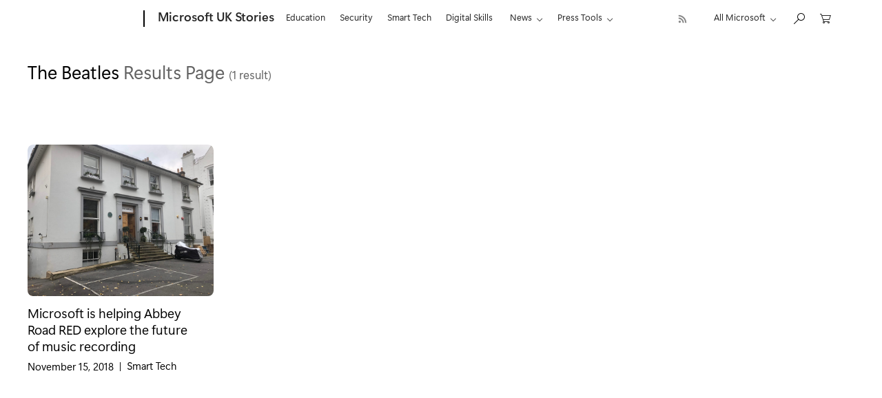

--- FILE ---
content_type: text/css
request_url: https://ukstories.microsoft.com/wp-content/plugins/microsoft-oembeds/cookie-consent.css?ver=1.0.0
body_size: -107
content:
.mscc-has-consent button.cookie-consent-btn {
	display: none;
}

button.cookie-consent-btn {
	background: none;
	border: 0;
	color: #4a4a4a;
	font-weight: bold;
}

button.cookie-consent-btn svg {
	position: absolute;
    z-index: 2;
    top: 50%;
	left: 50%;
	-webkit-transform: translate(-50%, -50%);
	-ms-transform: translate(-50%, -50%);
	transform: translate(-50%, -50%);
    width: 50px;
	height: 50px;
	background: rgba(0, 0, 0, 0.5);
	border-radius: 100px;
}

.has-embed {
	position: relative;
}

.m-rich-content-block .has-embed,
.entry-content .has-embed,
.m-rich-content-block .embed-iframe,
.entry-content .embed-iframe {
	margin: 16px 0 8px;
}

.oembed-container iframe[data-src] {
	width: 100%;
}

iframe[data-src] {
	background: #eee;
	border: 1px solid #ddd;
	pointer-events: none;
}

iframe[data-src] + button.cookie-consent-btn {
	display: block;
	position: absolute;
	top: 44%;
	width: 100%;
	z-index: 9;
}

iframe[data-src] + button.cookie-consent-btn--image {
	display: block;
	position: absolute;
	top: 0;
	width: 100%;
	z-index: 9;
	padding: 0;
}

iframe[data-src] + button.cookie-consent-btn--image img {
	width: 100%;
}

.oembed-container {
	position: relative;
}


--- FILE ---
content_type: text/css
request_url: https://ukstories.microsoft.com/wp-content/plugins/microsoft-uhf/assets/rss.css?ver=0.3.8
body_size: -293
content:
.f-search-opened #filters-rss {
  display: none;
}

#filters-rss a {
  display: inline-block;
  padding: 17px;
}

@media ( min-width: 860px ) {
  #filters-rss a {
    padding: 21px;
  }
}

#filters-rss img {
  display: block;
  width: 1em;
  height: 1em;
}


--- FILE ---
content_type: application/javascript
request_url: https://ukstories.microsoft.com/wp-content/themes/source-theme/assets/js/header.js?ver=3.2.2
body_size: -230
content:
!function(e){"function"==typeof define&&define.amd?define(e):e()}((function(){"use strict";let e;window.addEventListener("load",(()=>{e=document.querySelector(".sticky-header")})),window.addEventListener("scroll",(()=>{const t=window.pageYOffset;e&&(t>=70?(e.classList.add("is-active"),e.style.visibility="visible",document.documentElement.classList.add("is-header-sticky"),document.documentElement.style.setProperty("--stickyHeaderHeight",e.clientHeight+"px")):t<70&&(e.style.visibility="hidden",e.classList.remove("is-active"),document.documentElement.style.setProperty("--stickyHeaderHeight",e.clientHeight+"px"),document.documentElement.classList.remove("is-header-sticky")))}))}));


--- FILE ---
content_type: application/javascript
request_url: https://ukstories.microsoft.com/wp-content/themes/source-theme/assets/js/footer.js?ver=3.2.2
body_size: 16752
content:
!function(t){"function"==typeof define&&define.amd?define(t):t()}((function(){"use strict";console.log("Utilitycsss - v2"),function(){function t(){console.log("Utilitycsss / onDomReady");let t="[mks-block] ",e={mask:"overflow:hidden;",center:"display:flex;align-items:center;justify-content:center;",circle:"border-radius: 100%;",sticky:"position:sticky",wrap:"flex-wrap:wrap;",relative:"position: relative;",rel:"position: relative;",fit:"height:100%; width: 100%;",grid:"display: grid; grid-template-columns:repeat(var(--grid-cols), minmax(0, 1fr));",flex:"display: flex;",iflex:"display: inline-flex;",block:"display: block;",iblock:"display: inline-block;",abs:"position:absolute;",absolute:"position:absolute;",fix:"position:fixed;",fixed:"position:fixed;",none:"display: none;",hidden:"visibility: hidden;",fill:"fill:currentColor",stroke:"stroke:currentColor",bg:"background-color:currentColor",c:"color:currentColor",border:"border: solid 1px currentColor;",shadow:"--shadowX:0;--shadowY:0;--shadowBlur:10px;--shadowColor:rgba(0,0,0,0.5); box-shadow: var(--shadowX) var(--shadowY) var(--shadowBlur) var(--shadowColor);",transform:"--translateX:0;--translateY:0; --rotate:0; --scaleX:1; --scaleY:1; will-change:transform; transform: translate(var(--translateX), var(--translateY)) rotate(var(--rotate)) scale(var(--scaleX), var(--scaleY)) translateZ(0);",before:{selector:"::before",prop:"content: '';display:inline-block;"},after:{selector:"::after",prop:"content: '';display:inline-block;"},pusht:"top: 100%",pushr:"right: 100%",pushb:"bottom: 100%",pushl:"left: 100%",nowrap:"white-space:nowrap",italic:"font-style:italic",normal:"font-style:normal",aa:"-webkit-font-smoothing: antialiased;-moz-osx-font-smoothing: grayscale;","auto-aa":"-webkit-font-smoothing: auto;-moz-osx-font-smoothing: auto;",uppercase:"text-transform: uppercase",underline:"text-decoration:underline"},i={indent:"text-indent","text-indent":"text-indent","col-gap":"column-gap","col-count":"column-count",perspective:"perspective","white-space":"white-space",all:"all",content:"content",dashoffset:"stroke-dashoffset",dasharray:"stroke-dasharray",blend:"mix-blend-mode",backdrop:"backdrop-filter",filter:"filter",float:"float",clear:"clear",fs:"font-size",fw:"font-weight",ff:"font-family",lh:"line-height",spacing:"letter-spacing",letter:"letter-spacing",t:"top",tl:"top,left",tr:"top,right",l:"left",b:"bottom",bl:"bottom,left",br:"bottom,right",r:"right",p:"padding","p-t":"padding-top","p-tl":"padding-top, padding-left","p-lt":"padding-left, padding-top","p-l":"padding-left","p-b":"padding-bottom","p-bl":"padding-bottom, padding-left","p-lb":"padding-left, padding-bottom","p-r":"padding-right","p-tr":"padding-top, padding-right","p-rt":"padding-right, padding-top","p-x":"padding-right, padding-left","p-y":"padding-top, padding-bottom",m:"margin","m-t":"margin-top","m-l":"margin-left","m-b":"margin-bottom","m-r":"margin-right","m-x":"margin-left, margin-right","m-y":"margin-top, margin-bottom",w:"width",h:"height",c:"color",bg:"background","bg-clip":"background-clip, -webkit-background-clip","bg-size":"background-size","bg-pos":"background-position","bg-img":"background-image","bg-repeat":"background-repeat","bg-color":"background-color",fill:"fill",stroke:"stroke","min-w":"min-width","min-h":"min-height","max-w":"max-width","max-h":"max-height",dir:"flex-direction",direction:"flex-direction",justify:"justify-content",just:"justify-content",align:"text-align","align-x":"text-align","align-y":"vertical-align",items:"align-items",grow:"flex-grow",wrap:"flex-wrap",shrink:"flex-shrink","space-x":{selector:"> *:not(:last-child)",prop:"margin-right"},"space-y":{selector:"> *:not(:last-child)",prop:"margin-bottom"},"div-x":{selector:"> *:not(:last-child)",prop:"border-right: solid 1px; border-right-color"},"div-y":{selector:"> *:not(:last-child)",prop:"border-bottom: solid 1px; border-bottom-color"},origin:"transform-origin","skew-x":"--skewX","skew-y":"--skewY",shift:"--translateX, --translateY","shift-x":"--translateX","shift-y":"--translateY","shift-z":"--translateZ",translate:"--translateX, --translateY","translate-x":"--translateX","translate-y":"--translateY","translate-z":"--translateZ",rotate:"--rotate","rotate-x":"--rotateX","rotate-y":"--rotateY",scale:"--scaleX, --scaleY","scale-x":"--scaleX","scale-y":"--scaleY",cols:"--grid-cols",gap:"gap","gap-x":"column-gap","gap-y":"row-gap","auto-rows":"grid-auto-rows","auto-flow":"grid-auto-flow","auto-cols":"grid-auto-columns","text-shadow":"text-shadow","box-shadow":"box-shadow","--sh-x":"--shadowX","--sh-y":"--shadowY","--sh-b":"--shadowBlur","--sh-c":"--shadowColor",border:"border","b-t":"border-top","b-r":"border-right","b-b":"border-bottom","b-l":"border-left","b-tr":"border-top-right","b-br":"border-bottom-right","b-bl":"border-bottom-left","b-tl":"border-top-left",bc:"border-color","bc-t":"border-top-color","bc-r":"border-right-color","bc-b":"border-bottom-color","bc-l":"border-left-color","bc-tr":"border-top-right-color","bc-br":"border-bottom-right-color","bc-bl":"border-bottom-left-color","bc-tl":"border-top-left-color",bw:"border-width","bw-t":"border-top-width","bw-r":"border-right-width","bw-b":"border-bottom-width","bw-l":"border-left-width","bw-tr":"border-top-right-width","bw-br":"border-bottom-right-width","bw-bl":"border-bottom-left-width","bw-tl":"border-top-left-width",bs:"border-style","bs-t":"border-top-style","bs-r":"border-right-style","bs-b":"border-bottom-style","bs-l":"border-left-style","bs-tr":"border-top-right-style","bs-br":"border-bottom-right-style","bs-bl":"border-bottom-left-style","bs-tl":"border-top-left-style",radius:"border-radius","radius-t":"border-top-radius","radius-r":"border-right-radius","radius-b":"border-bottom-radius","radius-l":"border-left-radius","radius-tr":"border-top-right-radius","radius-br":"border-bottom-right-radius","radius-bl":"border-bottom-left-radius","radius-tl":"border-top-left-radius",bo:"border-opacity","bo-t":"border-top-opacity","bo-r":"border-right-opacity","bo-b":"border-bottom-opacity","bo-l":"border-left-opacity","bo-tr":"border-top-right-opacity","bo-br":"border-bottom-right-opacity","bo-bl":"border-bottom-left-opacity","bo-tl":"border-top-left-opacity",display:"display",d:"display",object:"object-fit",scroll:"overscroll-behavior",list:"list-style",decoration:"text-decoration",case:"text-transform",pos:"position",pointer:"pointer-events",cursor:"cursor",appearance:"appearance",z:"z-index",index:"z-index",o:"opacity",opacity:"opacity",alpha:"opacity",overflow:"overflow","overflow-x":"overflow-x","overflow-y":"overflow-y",deco:"text-decoration",transition:"transition",animation:"animation",anim:"animation",tween:"transition","tween-delay":"transition-delay",delay:"transition-delay","tween-property":"transition-property",property:"transition-property",prop:"transition-property","tween-length":"transition-duration","tween-duration":"transition-duration","tween-ease":"transition-timing-function","anim-delay":"animation-delay","anim-duration":"animation-duration","anim-ease":"animation-timing-function"},o={even:{pre:"",post:":nth-child(even)"},odd:{pre:"",post:":nth-child(odd)"},"child-1":{pre:"",post:":nth-child(1)"},"child-2":{pre:"",post:":nth-child(2)"},"child-3":{pre:"",post:":nth-child(3)"},"child-4":{pre:"",post:":nth-child(4)"},"child-5":{pre:"",post:":nth-child(5)"},"child-6":{pre:"",post:":nth-child(6)"},"child-7":{pre:"",post:":nth-child(7)"},"child-8":{pre:"",post:":nth-child(8)"},"child-9":{pre:"",post:":nth-child(9)"},"child-10":{pre:"",post:":nth-child(10)"},"last-child":{pre:"",post:":last-child"},disabled:{pre:"",post:":disabled"},hover:{pre:"",post:":hover"},"parent-hover":{pre:":hover > ",post:""},"parents-hover":{pre:":hover ",post:""},"sibling-hover":{pre:":hover ~ ",post:""},"previous-hover":{pre:":hover + ",post:""},"group-hover":{pre:".group:hover ",post:""},"has-js":{pre:".has-js ",post:""},checked:{pre:"",post:":checked"},"parent-checked":{pre:":checked > ",post:""},"parents-checked":{pre:":checked ",post:""},"sibling-checked":{pre:":checked ~ ",post:""},"previous-checked":{pre:":checked + ",post:""},"group-checked":{pre:".group:checked ",post:""},focus:{pre:"",post:":focus"},"parent-focus":{pre:":focus > ",post:""},"parents-focus":{pre:":focus ",post:""},"sibling-focus":{pre:":focus ~ ",post:""},"previous-focus":{pre:":focus + ",post:""},"group-focus":{pre:".group:focus ",post:""},active:{pre:"",post:":active"},"parent-active":{pre:":active > ",post:""},"parents-active":{pre:":active ",post:""},"sibling-active":{pre:":active ~ ",post:""},"previous-active":{pre:":active + ",post:""},"group-active":{pre:".group:active ",post:""},"in-view":{pre:".in-view ",post:""},"parents-is-active":{pre:".is-ready .is-active ",post:""},"parent-is-active":{pre:".is-ready .is-active > ",post:""},"group-is-active":{pre:".is-ready .group.is-active ",post:""},"anim-in":{pre:".is-ready .is-active ",post:""},ready:{pre:".is-ready ",post:""},placeholder:{pre:"",post:"::placeholder "},"has-placeholder":{pre:"",post:":placeholder-shown "},"sibling-has-placeholder":{pre:":placeholder-shown ~ ",post:""},"previous-has-placeholder":{pre:":active + ",post:""},scrollbar:{pre:"",post:"::-webkit-scrollbar"},"scroll-track":{pre:"",post:"::-webkit-scrollbar-track"},"scroll-thumb":{pre:"",post:"::-webkit-scrollbar-thumb"},"scroll-button":{pre:"",post:"::-webkit-scrollbar-button"},after:{post:"::after",pre:""},before:{post:"::before",pre:""}},s={between:"space-between",around:"space-around",evenly:"space-evenly",start:"flex-start",end:"flex-end",fit:"100%",current:"currentColor",abs:"absolute",col:"column",trans:"transparent"},r={},n="",a="",l="",c="";for(let t in e)l+=`.${t},`,c+=t+"|";for(let t in i)l+=`[class*='${t}:'],`,n+=t+"|";for(let t in o)l+=`[class*='${t}:'],`,a+=t.replace(/\-/,"\\-")+"|";n=n.replace(/\|$/,""),c=c.replace(/\|$/,""),l=l.replace(/\,$/,""),a=a.replace(/\|$/,"");let d=new RegExp("^"+c+"$"),h=new RegExp("^("+n+")\\:[^\\s]+"),p=new RegExp("^("+a+")\\:(.+)"),u=document.createElement("style");u.type="text/css",document.getElementsByTagName("head")[0].appendChild(u);let g=document.createElement("style");g.type="text/css",g.innerHTML+=":root {";for(let t in s)g.innerHTML+=`--alias-${t}: ${s[t]};`;g.innerHTML+="}",document.getElementsByTagName("head")[0].appendChild(g);var f=document.createElement("style");f.type="text/css",document.getElementsByTagName("head")[0].appendChild(f);var b=document.createElement("style");b.type="text/css",document.getElementsByTagName("head")[0].appendChild(b);var m={};let y,v=[],w={},E=getComputedStyle(document.documentElement),x=!1;function _(t){let e=!1;v.forEach((i=>{t==i&&(e=!0)})),e||v.push(t)}function A(t){t.matches&&t.matches(l)&&_(t),t.querySelectorAll&&t.querySelectorAll(l).forEach((t=>{_(t)}))}function L(){clearTimeout(y),y=setTimeout((()=>{document.documentElement.style.setProperty("--vhfix",window.innerHeight+"px"),document.documentElement.style.setProperty("--vw",document.body.clientWidth-1+"px"),document.documentElement.style.setProperty("--vhfixonce",window.innerHeight+"px"),A(document.documentElement)}),10)}document.querySelector(".editor-styles-wrapper")&&(x=getComputedStyle(document.querySelector(".editor-styles-wrapper"))),function(t=document.styleSheets){for(var e=[],i=0;i<t.length;i++)try{for(var o=0;o<t[i].cssRules.length;o++)try{for(var s=0;s<t[i].cssRules[o].style.length;s++){let r=t[i].cssRules[o].style[s];r.startsWith("--")&&-1==e.indexOf(r)&&e.push(r)}}catch(t){}}catch(t){}return e}().forEach((t=>{w[t]=x?x?.getPropertyValue(t):E.getPropertyValue(t),x&&console.log("Utilitycsss / editorComputedStyle",t,":",w[t])})),requestAnimationFrame((function s(){requestAnimationFrame(s),v.length>0&&v.forEach((s=>{!function(s,n){let a="",l={},c="",g=s.getAttribute("class").replace(/\n/g," ");/\([^)]+\)\:/.test(s.getAttribute("class"))&&(g=g.replace(/\([^)]+\)/g,((t,e,i)=>t.replace(/\s/g,";")))),g.split(" ").forEach((s=>{let u,g="",f="",b="";if(/\([^)]+\)\:?/.test(s)){let t;s=(s=s.replace(/\;/g," ")).replace(/\([^)]+\)\:?/,((e,i,o)=>(t=e,"")));let e=t.replace(/(\(|\))/g,"").replace(">>"," ").replace(/\//g," ").replace(/\:$/,"").split(/\&/);g=(e[0]||"")+" ",f=(e[1]||"")+" ",u=!0,b=t.replace(/\(/g,"\\(").replace(/\)/g,"\\)").replace(/\&/g,"\\&").replace(/\$/g,"\\$").replace(/\+/g,"\\+").replace(/\~/g,"\\~").replace(/\>/g,"\\>").replace(/\//g,"\\/").replace(/\:/g,"\\:").replace(/\*/g,"\\*").replace(/\./g,"\\.").replace(/\s/g,".")}else if(p.test(s))try{b=s.replace(p,((t,e)=>e)).replace(/(\r\n|\n|\r)/gm,""),s=s.replace(b+":",""),g=o[b].pre,f=o[b].post,u=!0,b+="\\:"}catch(t){}if(h.test(s)&&!r[b+s.replace(/([\W_])/g,(t=>"\\"+t))]){let e=s.split(":")[0],o=s.split(":")[1];if(null!=i[e])if(void 0===o)console.warn('missing value or wrong property syntax: "'+s+'"');else{let c="string"==typeof i[e]?i[e].split(","):i[e].prop.split(","),d=i[e].selector?i[e].selector:"",h="",p=/\!/g.test(o)?"!important":"";o=o.replace("!","");let u="";if(/\@/.test(o)){let t;o=o.replace(/\@(.*)/,((e,i,o)=>(t=i,""))),n["--media-"+t]&&(u=`${n["--media-"+t]}`)}c.forEach((t=>{let e=o.split(","),i="";e.forEach((e=>{if(/^[0-9.-]+[^0-9.-]+$/.test(e)){let t=e.replace(/^[0-9.-]+([^0-9.-]+)$/,((t,e)=>e)),o=e.replace(t,"");if(n["--unit-"+t])i+=`calc( ${o} * var(--unit-${t}) )`;else if("fxx"===t){const e=document.querySelector(".acf-block-preview").clientWidth;document.documentElement.style.setProperty("--vw",e),document.documentElement.style.setProperty("--unit-fxx","calc( var(--vw) / 1920 )"),document.querySelectorAll(".acf-block-preview").forEach((t=>{t.style.setProperty("--vw",e),t.style.setProperty("--unit-fxx","calc( var(--vw) / 1920 )")})),i+=`calc( ${o} * var(--unit-${t}) )`}else i+=`${e}`}else i+=n[`--alias-${e}`]?`var(--alias-${e})`:e;i+="transition-property"===t?",":" "})),h+=`${t}: ${i.replace(/\,$/,"")} ${p};`})),s=s.replace(/([\W_])/g,(t=>"\\"+t)),""!=u?(l[u]=l[u]||"",l[u]+=t+`${g}.${b}${s}${d}${f}{ ${h} }`):a+=t+`${g}.${b}${s}${d}${f}{ ${h} }`,r[b+s]=h}}if(d.test(s.replace(/([\W_])/g,(t=>"\\"+t)))){let i=s.replace(/\@.*/,"");if(null!=e[i]&&!r[b+s.replace(/([\W_])/g,(t=>"\\"+t))]){let o="string"==typeof e[i]?e[i]:e[i].prop,a=e[i].selector?e[i].selector:"",d="";if(/\@/g.test(s)){let t;s.replace(/\@(.*)/,((e,i,o)=>(t=i,""))),n["--media-"+t]&&(d=`${n["--media-"+t]}`)}""!=d?(l[d]=l[d]||"",l[d]+=t+` .${b}${s}${a} { ${o} }`):c+=t+` .${b}${s}${a} { ${o} }`,r[b+s.replace(/([\W_])/g,(t=>"\\"+t))]=`.${b}${s}${a} { ${o} }`}}}));let y=!1;for(let t in l)m[t]=m[t]||"",m[t]+=`${l[t]}`,y=!0;if(y){let t="",e=[];for(let t in m)e.push(t);e.sort(((t,e)=>Number(t.replace(/^([^px]+).*/,((t,e)=>e)))<Number(e.replace(/^([^px]+).*/,((t,e)=>e)))?-1:1)),e.forEach((e=>{t+=`@media ${e} { ${m[e]} }`})),b.innerHTML=t}""!=c&&(u.innerHTML+=c),""!=a&&(f.innerHTML+=a)}(s,w)})),v=[]})),window.addEventListener("resize",L),L(),document.documentElement.style.setProperty("--vw",document.body.clientWidth-1+"px"),document.addEventListener("DOMContentLoaded",(t=>{L(),document.documentElement.style.setProperty("--vw",document.body.clientWidth-1+"px")})),window.addEventListener("load",(t=>{L(),document.documentElement.style.setProperty("--vw",document.body.clientWidth-1+"px")})),new ResizeObserver((function(){L()})).observe(document.body),new MutationObserver((function(t){t.forEach((t=>{"childList"==t.type&&"STYLE"!=t.target.tagName&&t.addedNodes.forEach((t=>{A(t)})),"attributes"==t.type&&(t.target.___oldClassName__===t.target.className||(t.target.___oldClassName__=t.target.className,A(t.target)))}))})).observe(document.documentElement||document.body,{attributes:!0,attributeFilter:["class"],subtree:!0,childList:!0,characterData:!0}),A(document.documentElement||document.body)}"complete"===document.readyState?t():window.addEventListener("DOMContentLoaded",t)}();var t,e=(t=function(t,e,i,o){var s=3*t,r=3*(i-t)-s,n=1-s-r,a=3*e,l=3*(o-e)-a,c=1-a-l,d=function(t){return((n*t+r)*t+s)*t},h=function(t,e){return i=function(t,e){var i,o,a,l,c,h,p;for(a=t,h=0;h<8;h++){if(l=d(a)-t,Math.abs(l)<e)return a;if(c=(3*n*(p=a)+2*r)*p+s,Math.abs(c)<1e-6)break;a-=l/c}if((a=t)<(i=0))return i;if(a>(o=1))return o;for(;i<o;){if(l=d(a),Math.abs(l-t)<e)return a;t>l?i=a:o=a,a=.5*(o-i)+i}return a}(t,e),((c*i+l)*i+a)*i;var i};return function(t,e){return h(t,function(t){return 1/(200*t)}(+e||400))}},function(e,i,o,s,r,n){return t(e,i,o,s)(r,n)}),i=!1,o=[];function s(){requestAnimationFrame(s),o.forEach((t=>{t&&t.update()}))}class r{constructor(t){this.step=t.step||function(){},this.end=t.end||function(){},this.direction=t.direction||1,this.duration=t.duration||1e3,this.easing=t.easing||[.55,.085,.68,.53],this.delay=t.delay||0,this._progress=0,this._easedProgress=0}destroy(){!function(t){for(let e=0;e<o.length;e++)if(o[e]==t){o.splice(e,1);break}}(this)}play(){this.delayProgress=0,this._progress=1==this.direction?0:1,this._easedProgress=1==this.direction?0:1,this.isPlaying=!0,function(t){let e=!1;o.forEach((i=>{i==t&&(e=!0)})),e||o.push(t)}(this),i||(i=!0,s())}pause(){clearTimeout(this._delayTimer),this.isPlaying=!1}reset(){this._progress=0}update(){if(this.isPlaying){if(this.delayProgress<this.delay)return void(this.delayProgress+=1e3/60);this._progress+=1/(this.duration/(1e3/60))*this.direction,this._easedProgress=e(this.easing[0],this.easing[1],this.easing[2],this.easing[3],Math.max(0,Math.min(1,this._progress)),1),1==this.direction&&this._easedProgress<1||-1==this.direction&&this._easedProgress>0?this.step(this._easedProgress,this._progress):(this.isPlaying=!1,this._progress=1==this.direction?1:0,this._easedProgress=1==this.direction?1:0,this.step(this._easedProgress,this._progress),this.end())}}}function n(t,e){if(void 0===typeof(e=e||{}).to)throw t;let i={};for(let o in e.to)i[o]=t[o];let o=new r({step:o=>{for(let s in e.to)t[s]=i[s]+(e.to[s]-i[s])*o;e.step&&e.step(o)},end:e.end,delay:1e3*e.delay,duration:1e3*e.duration,easing:e.easing});return o.play(),o}function a(t,e){const i=e||document,o=t.clientWidth,s=t.clientHeight;let r=t.offsetTop,n=t.offsetLeft;for(;t&&t.offsetParent&&t.offsetParent!=document&&t!==i&&i!==t.offsetParent;)r+=t.offsetParent.offsetTop,n+=t.offsetParent.offsetLeft,t=t.offsetParent;return{top:r,left:n,width:o,height:s}}class l{constructor(t){this.el=t,this.el.style.display="block",this.data={debug:!1,offset:0,active:!0,autoplayPosition:0,content:null,currentIndex:0,scroll:0,position:[0,0],cursor:[0,0],prevent:!1,direction:"x",handlerPosition:[0,0],showBar:!1,swipe:!1,desktopOnly:!1,loop:!0,autoplay:!0},this.lastDate=this.lastDate||performance.now(),this.speed=0,this.speedX=0,this._steps=[],this.next=this.next.bind(this),this.prev=this.prev.bind(this),this._onPointerDown=this._onPointerDown.bind(this),this._onPointerMove=this._onPointerMove.bind(this),this._onPointerUp=this._onPointerUp.bind(this),this.toggleAutoPlay=this.toggleAutoPlay.bind(this),this.toggleAutoPlayPrevent=this.toggleAutoPlayPrevent.bind(this),this.offset=0,this.isPointerDown=!1,this._pointerDown=[0,0],this._pointer=[0,0],this._handlerPosition=[0,0],this._positionDown=[0,0],this._position=[0,0],this._dragPosition=[0,0],this._cursor=[0,0],this._accX=0,this._accY=0,this._direction=1,this.$layers=this.el.querySelectorAll("[drag-layer]"),this.$layers.length>0&&!this.hasResizedOnce&&(this.hasResizedOnce=!0,this.resize()),this.el.addEventListener("mousedown",this._onPointerDown,{passive:!1}),this.el.addEventListener("touchstart",this._onPointerDown,{passive:!1}),document.addEventListener("mousemove",this._onPointerMove,{passive:!1}),document.addEventListener("touchmove",this._onPointerMove,{passive:!1}),document.addEventListener("mouseup",this._onPointerUp,{passive:!1}),document.addEventListener("touchend",this._onPointerUp,{passive:!1}),this.$content=this.el.querySelector("[drag-content], [data-drag-content]");new ResizeObserver((t=>{this.resize()})).observe(this.$content),this.$layers=this.el.querySelectorAll("[drag-layer]"),this._steps=[],this.el.querySelectorAll("[drag-step], [data-drag-step]").forEach((t=>{this._steps.push({el:t})})),this.$content.style.overflowX="visible",this.$content.style.userSelect="none",this.data.active&&(this.$content.style.cursor="grab"),this.$nextBtn=this.el.querySelectorAll("[data-drag-next], [drag-next]"),this.$nextBtn.forEach((t=>{t.removeEventListener("click",this.next),t.addEventListener("click",this.next)})),this.$prevBtn=this.el.querySelectorAll("[data-drag-prev], [drag-prev]"),this.$prevBtn.forEach((t=>{t.removeEventListener("click",this.prev),t.addEventListener("click",this.prev)})),this.$playBtn=this.el.querySelectorAll("[data-drag-playpause], [drag-playpause]"),this.$playBtn.forEach((t=>{t.removeEventListener("mousedown",this.toggleAutoPlayPrevent),t.addEventListener("mousedown",this.toggleAutoPlayPrevent)})),this.$playBtn.forEach((t=>{t.removeEventListener("click",this.toggleAutoPlay),t.addEventListener("click",this.toggleAutoPlay)})),this.$scrollbarHandle=this.el.querySelector("[data-drag-scrollbar-handle]"),this.resize(),setTimeout((()=>{this.resize()}),1e3)}prev(){this._scrollTween=n(this._position,{to:{0:this._position[0]+this._steps[0].width},duration:.6,easing:[.49,.01,.27,1]})}next(){this._scrollTween=n(this._position,{to:{0:this._position[0]-this._steps[0].width},duration:.6,easing:[.49,.01,.27,1]})}onCurrentIndexChange(){}_onPointerDown(t){this.speedX=0,this.lastDate=performance.now(),this.isPointerDown=!0,this.preventClick=!1;let e=t.touches||t.changedTouches?t.touches[0]||t.changedTouches[0]:t,i=e.pageX,o=e.pageY;i-=window.pageXOffset||document.documentElement.scrollLeft,o-=window.pageYOffset||document.documentElement.scrollTop,this.lastTouchEventPageX=i,this._accX=0,this._accY=0,this._pointerDown[0]=i,this._pointerDown[1]=o,this._positionDown[0]=this._position[0],this._positionDown[1]=this._position[1],this._lastMoveX=this._pointerDown[0],this._lastMoveY=this._pointerDown[1],this.isPointerDown=!0,this.data.active&&(this.$content.style.cursor="grabbing"),this.isDeccelerating=!1,this.lastDate=performance.now()}toggleAutoPlayPrevent(t){this.isToggleBtn=!0,console.log("toggleAutoPlayPrevent")}toggleAutoPlay(t){this.data.autoplay=!this.data.autoplay,this.el.classList[this.data.autoplay?"remove":"add"]("is-paused"),console.log("toggleAutoPlay",this.data.autoplay)}_onHandlerDown(){this.isHanlderDown=!0}_onPointerMove(t){let e=t.touches||t.changedTouches?t.touches[0]||t.changedTouches[0]:t,i=e.pageX,o=e.pageY;if(i-=window.pageXOffset||document.documentElement.scrollLeft,o-=window.pageYOffset||document.documentElement.scrollTop,!this.isPointerDown)return;this.lastTouchEventPageX=this.lastTouchEventPageX||i;let s=i-this.lastTouchEventPageX;if(this.lastTouchEventPageY,this.lastTouchEventPageX=i,!this.isHanlderDown&&(this._accX+=Math.abs(this._lastMoveX-i),this._accY+=Math.abs(this._lastMoveY-o),this._lastMoveX=i,this._lastMoveY=o,"y"==this.data.direction&&(t.preventDefault(),t.stopPropagation()),Math.abs(this._accX)>5&&Math.abs(this._accX)>Math.abs(this._accY)&&"x"==this.data.direction||Math.abs(this._accY)>5&&Math.abs(this._accY)>Math.abs(this._accX)&&"y"==this.data.direction||this.preventClick)){this.preventClick=!0,window.preventClick=!0,console.log("SET window.preventClick = true"),this.lastDate=this.lastDate||performance.now();const t=performance.now()-this.lastDate;this.speedX=s/(t+.001),this.speedX=Math.min(10,Math.max(-10,this.speedX)),this.lastDate=performance.now(),this.layers&&this.layers.forEach(((t,e)=>{t.el.querySelectorAll("a").forEach((t=>t.style.pointerEvents="none"))}))}t.touches||t.changedTouches||(console.log("STOP AUTPLAY"),this.data.autoplay=!1,this.el.classList[this.data.autoplay?"remove":"add"]("is-paused"))}_onPointerUp(t){if(this.isHanlderDown=!1,!this.isPointerDown)return this.isToggleBtn=!1,!0;t.touches||t.changedTouches||this.isToggleBtn||(console.log("STOP AUTPLAY"),this.data.autoplay=!1,this.el.classList[this.data.autoplay?"remove":"add"]("is-paused")),this.isToggleBtn=!1,this.preventClick?(console.log("_onPointerUp","preventClick ? "+this.preventClick),t.preventDefault(),t.stopPropagation(),setTimeout((()=>{this.data.prevent=!1,this.isPointerDown=!1,this.preventClick=!1,this.layers&&this.layers.forEach(((t,e)=>{t.el.querySelectorAll("a").forEach((t=>t.style.pointerEvents="auto"))}))}),200)):this.preventClick=!1,this.data.active&&(this.$content.style.cursor="grab"),this.isDeccelerating=!0,this.isPointerDown=!1,this.isPointerDown=!1,setTimeout((()=>{requestAnimationFrame((()=>{console.log("SET window.preventClick = false"),window.preventClick=!1}))}),10)}resize(){if(this._scrollTween&&this._scrollTween?.destroy(),window.innerWidth<=600)return;if(!this.$content)return;this.layers&&0!=this.layers.length?this.layers.forEach(((t,e)=>{t.width=t.el.clientWidth,t.left=t.el.offsetLeft,t.offset=0})):(this.layers=[],this.$layers=this.el.querySelectorAll("[drag-layer]"),this.$layers.forEach(((t,e)=>{if(this.layers.push({el:t,x:0,offset:0,ratio:0,width:t.clientWidth,left:t.offsetLeft}),t.hasAttribute("data-src")){let i=new Image;i.onload=()=>{this.layers[e].loaded=!0,this.layers[e].width=t.clientWidth,setTimeout((()=>{this.resize()}),300)},i.onerror=()=>{this.layers[e].error=!0},i.src=t.getAttribute("data-src")}else this.layers[e].loaded=!0}))),this.data.position[0]=0,this._position[0]=0,this._width=this.el.clientWidth,this._height=this.el.clientHeight,this._contentWidth=this.$content.scrollWidth*(this.el.hasAttribute("data-trim")?Number(this.el.getAttribute("data-trim")):1),this._contentHeight=this.$content.scrollHeight;let t=a(this.el);if(this._left=t.left,this._top=t.top,this.$content){let t=a(this.$content);this._contentLeft=t.left}for(let t=0;t<this._steps.length;t++)this._steps[t].width=this._steps[t].el.clientWidth,this._steps[t].left=a(this._steps[t].el).left;if(this._steps.length>1){const t=this._steps.length-2,e=this._steps.length-1;let i=this._steps[e].left-(this._steps[t].left+this._steps[t].width);this._scrollWidth=this._steps[e].left+this._steps[e].width+i}}update(){if(window.innerWidth<=600)return this.layers&&this.layers.forEach(((t,e)=>{t.el.style.transform="none"})),void(this.isDeccelerating=!1);if(this.data.active){if(this.data.active&&(this.$content.style.cursor="grab"),this._steps&&this._steps.length>0){let t=-1;if(this._steps.length>0){let e=this._position[0]>-10;this.$prevBtn?.forEach((t=>{e&&!t.classList.contains("is-disabled")&&t.classList.add("is-disabled"),!e&&t.classList.contains("is-disabled")&&t.classList.remove("is-disabled")}));let i=this._steps[this._steps.length-1].left+this._steps[this._steps.length-1].width+this._position[0]<=this._left+this._width;this.$nextBtn?.forEach((t=>t.classList[i?"add":"remove"]("is-disabled")));for(let e=0;e<this._steps.length;e++){this._steps[e].left+this._position[0]<=this._left+this._steps[0].width&&(t=e)}}if(t!==this._lastActive){this._lastActive=t;let e=this._lastActive+1>=this._steps.length?0:this._lastActive+1,i=this._lastActive-1<0?this._steps.length-1:this._lastActive-1;this.$prevBtn?.forEach((t=>t?.setAttribute("aria-label",`Go to card ${i+1}`))),this.$nextBtn?.forEach((t=>t?.setAttribute("aria-label",`Go to card ${e+1}`))),console.log("<core-drag> update current slide",this._lastActive)}}this._position[0]+=17*this.speedX,this.speedX*=.96,this.speedX<.01&&(this.isDeccelerating=!1),!this.data.autoplay||this.isPointerDown||this.isDeccelerating||(this._position[0]-=.4,this.data.loop||(this._position[0]=Math.min(0,Math.max(-this._contentWidth+this._width,this._position[0])))),this.data.position[0]+=1*(this.data.offset*this._contentWidth+this._position[0]-this.data.position[0]),this.data.loop||(this._position[0]=Math.min(0,Math.max(-this._contentWidth+this._width,this._position[0])),this._position[1]=Math.min(0,Math.max(-this._contentHeight+this._height,this._position[1]))),this.data.cursor[0]+=.5*(this._cursor[0]-this.data.cursor[0]),this.data.cursor[1]+=.5*(this._cursor[1]-this.data.cursor[1]),this.data.position[0],this.layers&&this.layers.forEach(((t,e)=>{this.data.loop&&(this.data.position[0]+t.left+t.offset<-t.width&&(t.offset+=this._scrollWidth),this.data.position[0]+t.left+t.offset>this._width&&(t.offset-=this._scrollWidth));let i=this.data.position[0]+t.offset;t.el.style.transform="translate("+i+"px, "+this.data.position[1]+"px) translateZ(0)"})),this.$scrollbarHandle&&(this.$scrollbarHandle.style.transform=`translateX(${this.data.position[0]/(-this._contentWidth+this._width)%1*100}%) translateZ(0)`)}}}function c(){if(window.innerWidth>600){console.log("CoreDrag.js");const t=[],e=document.querySelectorAll("[core-drag]");function i(){t.forEach((t=>t.resize()))}function o(){requestAnimationFrame(o),t.forEach((t=>t.update()))}e?.forEach((e=>{t.push(new l(e))})),window.addEventListener("resize",i),i(),requestAnimationFrame(o)}}function d(t){return t?.trim()?.replace("{br}","")?.replace(/\{a\_start([^\}]*)\}/g,((t,e,i)=>{const o=e.replace("|href=","")?.replace(/\"/g,"");return`<a href="${o}">`}))?.replace(/{(sub|small|strong|b|u|i|sup|em)\_start}/,"<$1>")?.replace(/{(sub|small|strong|b|u|i|sup|em|a)\_end}/,"</$1>")}"complete"===document.readyState?c():window.addEventListener("DOMContentLoaded",c);class h extends HTMLElement{constructor(){super(),this.data={content:"Lorem Ipsum",progress:0,delay:0,lines:[],duration:1.6,lineDelay:.07,css:"",indent:!1},this.el=this,this.attachShadow({mode:"open"}),this.onSlotchange=this.onSlotchange.bind(this),this.resize=this.resize.bind(this),this.intersectionObserver=new IntersectionObserver((t=>{t?.forEach((t=>{t.isIntersecting?this.show():this.hide()}))}))}onSlotchange(t){let e=t.target.assignedNodes({flatten:!0});this.slotNodes=e,0!=e.length&&requestAnimationFrame((()=>{this.resize()}))}connectedCallback(){this.data.delay=Number(this.getAttribute("data-delay")),this.data.css=this.getAttribute("css")||"",this.data.indent=!(!this.getAttribute("indent")||"true"!=this.getAttribute("indent")),this.style.display="block",this.style.position="relative",this.style.width="100%",this.shadowRoot.innerHTML=`\n    \n            <style>${this.data.css+"\n            a {\n                text-decoration: underline;\n                color: inherit;\n            }"}</style>\n    \n            <div original-text style="color: transparent; ">\n                <slot></slot>\n            </div>\n\n            <div placeholder-text x-ref  style="pointer-events: none; opacity: 0; position: absolute; top:0; left: 0; white-space: nowrap; user-select: none;">\n            </div>\n            <div multiline-text  x-lines  aria-hidden="true" style="pointer-events: none; position: absolute; top:0; left: 0; width: 100%; user-select: none;">\n            </div>\n            `,this.$slot=this.shadowRoot.querySelector("slot"),this.$slot.addEventListener("slotchange",this.onSlotchange),window.addEventListener("resize",this.resize),window.addEventListener("load",this.resize),this.resizeObserver=new ResizeObserver((t=>{this.resize()})),requestAnimationFrame((()=>{this.resize(),this.intersectionObserver.observe(this),this.resizeObserver.observe(this),this.resizeObserver.observe(document.body)}))}disconnectedCallback(){window.removeEventListener("resize",this.resize),window.removeEventListener("load",this.resize)}resize(){if(this.$ref=this.$ref||this.shadowRoot.querySelector("[x-ref]"),!this.$ref||!this.slotNodes)return;const t=this.el.innerHTML?.trim()?.replace(/\-/,"- ")?.replace(/\<(a)([^>]*)\>/g,((t,e,i,o)=>{let s=i.split(" "),r="";return s.forEach((t=>{let e=t.split("=");"href"==e[0].trim()&&(r+="|href="+e[1].trim())}))," {a_start"+r+"} "}))?.replace(/\<(sup|sub|strong|i|em|a|u|small)[^>]*\>/g," {$1_start} ")?.replace(/\<\/(sup|sub|strong|i|em|a|u|small)\>/g," {$1_end} ")?.replace(/\<\/?br\>/g," {br} ")?.replace(/<[^>]*>?/gm,"")?.replace(/\s+/g," "),e=t?.split(" ");this.$ref.innerHTML="";let i=[],o=0,s="",r=[];for(let t=0;t<e.length;t++)if(/\{a\_start/g.test(e[t]?.trim())&&e[t]?.trim()?.replace(/\{a\_start([^\}]*)\}/g,((t,e,i)=>{const o=e.replace("|href=","")?.replace(/\"/g,"");r.push({tag:"a",href:o})})),"{sub_start}"===e[t]?.trim()&&r.push({tag:"sub"}),"{sub_end}"===e[t]?.trim()&&r.splice(r.length-1,1),"{a_end}"===e[t]?.trim()&&r.splice(r.length-1,1),"{small_start}"===e[t]?.trim()&&r.push({tag:"small"}),"{small_end}"===e[t]?.trim()&&r.splice(r.length-1,1),"{strong_start}"===e[t]?.trim()&&r.push({tag:"strong"}),"{strong_end}"===e[t]?.trim()&&r.splice(r.length-1,1),"{b_start}"===e[t]?.trim()&&r.push({tag:"b"}),"{b_end}"===e[t]?.trim()&&r.splice(r.length-1,1),"{i_start}"===e[t]?.trim()&&r.push({tag:"i"}),"{i_end}"===e[t]?.trim()&&r.splice(r.length-1,1),"{u_start}"===e[t]?.trim()&&r.push({tag:"u"}),"{u_end}"===e[t]?.trim()&&r.splice(r.length-1,1),"{sup_start}"===e[t]?.trim()&&r.push({tag:"sup"}),"{sup_end}"===e[t]?.trim()&&r.splice(r.length-1,1),"{em_start}"===e[t]?.trim()&&r.push({tag:"em"}),"{em_end}"===e[t]?.trim()&&r.splice(r.length-1,1),this.$ref.innerHTML+=d(e[t])+(/\-$/.test(e[t].trim())?"":" "),this.$ref.clientWidth>this.clientWidth||"{br}"===e[t]){this.$ref.innerHTML="";let n="";""!=s&&(n+=s,s="");for(let i=o;i<t;i++)n+=d(e[i])+(/\-$/.test(e[i].trim())?"":" ");if(r.length>0){for(let t=r.length-1;t>=0;t--)n+=`</${r[t].tag}>`;for(let t=0;t<r.length;t++)s+=`<${r[t].tag} ${r[t].href?'href="'+r[t].href+'"':""}>`}i.push(n),o=t,this.$ref.innerHTML="{br}"===e[t]?"":d(e[t])}if(Math.abs(e.length-o)>0){this.$ref.innerHTML="";let t=s;for(let i=o;i<e.length;i++)t+=d(e[i])+(/\-$/.test(e[i].trim())?"":" ");if(r.length>0)for(let e=r.length-1;e>=0;e--)t+=`</${r[e].tag}>`;i.push(t)}this.$ref.innerHTML="",this.$linewWrapper=this.$linewWrapper||this.shadowRoot.querySelector("[x-lines]");const n=i.map(((t,e)=>`\n                <span data-line-wrap style="position:relative; vertical-align: top; display: inline-block; white-space: nowrap;">\n                    <span style="display: block; opacity: 0;">\n                        ${t}\n                    </span>\n                    <span style="display:block; top: 50%; position:absolute; transform: translate3d(0, -50%, 0); overflow:hidden; ">\n                        <span data-line style="display: block; transform: translate3d(0, 100%, 0); padding: 0.3em 0;">\n                            ${t}\n                        </span>\n                    </span>\n                </span><br/>`)).join("");this.$linewWrapper.innerHTML=n,this.$lines=this.shadowRoot.querySelectorAll("[data-line]"),this.$linesWrap=this.shadowRoot.querySelectorAll("[data-line-wrap]"),this.$clonedLinks=this.$linewWrapper.querySelectorAll("a"),this.$links=[],this.slotNodes.forEach((t=>{t.querySelectorAll&&t.querySelectorAll("a").forEach((t=>this.$links.push(t)))})),this.$links.forEach((t=>{t.addEventListener("mouseenter",(e=>{const i=t.getAttribute("href");this.$clonedLinks.forEach((t=>{t.getAttribute("href")==i&&t.classList.add("hover")}))})),t.addEventListener("mouseleave",(e=>{const i=t.getAttribute("href");this.$clonedLinks.forEach((t=>{t.getAttribute("href")==i&&t.classList.remove("hover")}))}))})),this.isShown&&(this.$linesWrap?.forEach(((t,e)=>{t.style.opacity=1})),this.$lines?.forEach(((t,e)=>{t.style.transform="translate3d(0,0%,0)"})))}show(){this.$linesWrap||this.resize(),this.$linesWrap&&(this.tween&&this.tween.destroy(),clearTimeout(this.showTimer),this.showTimer=setTimeout((()=>{this.isShown=!0}),this.data.lines.length*this.data.lineDelay+this.data.duration),this.$linesWrap.forEach(((t,e)=>{t.style.opacity=0})),this.$lines.forEach(((t,e)=>{t.style.transform="translate3d(0,100%,0)"})),this.tween=n({e:0},{to:{e:1},delay:this.data.delay,easing:[0,0,1,1],duration:this.data.lines.length*this.data.lineDelay+this.data.duration,step:t=>{this.$linesWrap.forEach(((t,e)=>{t.style.opacity=1})),this.$lines.forEach(((i,o)=>{let s=this.data.duration,r=this.$lines.length*this.data.lineDelay+s,n=t*r,a=Math.min(1,Math.max(0,(n-this.data.lineDelay*o)/s));const l=e(.43,.195,.02,1,a);i.style.opacity=1,i.style.transform=`translate3d(0,${100-100*l}%,0)`}))}}))}hide(){clearTimeout(this.showTimer),this.$linesWrap?.forEach(((t,e)=>{t.style.opacity=0})),this.$lines?.forEach(((t,e)=>{t.style.transform="translate3d(0,100%,0)"})),this.tween&&this.tween.destroy()}}function p(){if(console.log("ScrollObject.js"),window.acf){function t(){document.querySelectorAll("[scroll-object]").forEach((t=>{if(!t.classList.contains("in-view")&&(t.classList.add("in-view"),t.hasInitAdmin=!0,t.hasAttribute("data-scale"))){let e=Number(t.getAttribute("data-scale"));t.style.setProperty("--scaleX",e),t.style.setProperty("--scaleY",e)}}))}console.log("[SCROLL-OBJECT-ACF]"),window.acf.addAction("render_block_preview",t)}else{const e=document.querySelectorAll("[scroll-object]");function i(t){t.forEach((t=>{if(t.isIntersecting?t.target.classList.add("in-view"):t.target.classList.remove("in-view"),t.target.hasAttribute("data-scale")){let e=Number(t.target.getAttribute("data-scale"));t.isIntersecting?(t.target.style.setProperty("--scaleX",e),t.target.style.setProperty("--scaleY",e)):(t.target.style.removeProperty("--scaleX"),t.target.style.removeProperty("--scaleY"))}}))}let o=new IntersectionObserver(i);e.forEach((t=>o.observe(t)))}}function u(){console.log("Cards.js");const t=document.querySelectorAll("[drag-card-content]"),e=()=>{window.innerWidth<600?t.forEach((t=>{t.style.removeProperty("--translateY")})):t.forEach((t=>{i.observe(t);const e=t.querySelector("[drag-card-text]");t.style.setProperty("--translateY",`${e.clientHeight+20}px`)}))},i=new ResizeObserver((t=>{e()}));window.addEventListener("resize",e),e()}function g(t){console.log("openVideoPlayer 2",t);const e=document.createElement("div");e.style.position="fixed",e.style.background="rgba(0,0,0,0.8)",e.style.top=0,e.style.left=0,e.style.width="100%",e.style.height="100vh",e.style.zIndex=9999999999,e.style.display="flex",e.style.alignItems="center",e.style.justifyContent="center",document.body.appendChild(e);let i=document.createElement("div");if(i.style.width="640px",i.style.height="480px",window.innerWidth>1280){const t=16/9;i.style.width=.75*window.innerHeight*t+"px",i.style.height=.75*window.innerHeight+"px"}window.innerWidth<600&&(i.style.width="100%",i.style.height="100vh"),i.style.position="relative",e.appendChild(i);let o=document.createElement("button");o.style.position="absolute",o.style.background="none",o.style.border="none",o.style.bottom="100%",o.style.fontSize="0px",o.style.right=0,o.style.padding="5px",o.setAttribute("aria-label","Close video player"),o.innerHTML='<svg xmlns="http://www.w3.org/2000/svg" viewBox="0 0 50 50" width="20px" height="20px"><path fill="#fff" d="M 7.71875 6.28125 L 6.28125 7.71875 L 23.5625 25 L 6.28125 42.28125 L 7.71875 43.71875 L 25 26.4375 L 42.28125 43.71875 L 43.71875 42.28125 L 26.4375 25 L 43.71875 7.71875 L 42.28125 6.28125 L 25 23.5625 Z"/></svg>',window.innerWidth<600&&(o.style.position="absolute",o.style.border="none",o.style.bottom="calc(100% - 50px)",o.style.right="10px",o.style.padding="10px",o.style.background="#fff",o.style.borderRadius="100px",o.style.color="#000",o.innerHTML='<svg xmlns="http://www.w3.org/2000/svg" viewBox="0 0 50 50" width="20px" height="20px"><path fill="#000" d="M 7.71875 6.28125 L 6.28125 7.71875 L 23.5625 25 L 6.28125 42.28125 L 7.71875 43.71875 L 25 26.4375 L 42.28125 43.71875 L 43.71875 42.28125 L 26.4375 25 L 43.71875 7.71875 L 42.28125 6.28125 L 25 23.5625 Z"/></svg>'),o.addEventListener("click",(()=>{document.body.removeChild(e);let t=window.pageYOffset;window.addEventListener("hashchange",(function e(i){window.removeEventListener("hashchange",e),window.preventScroll&&(console.log("window.preventScroll"),i.preventDefault(),window.scrollTo(0,t),window.preventScroll=!1)})),window.preventScroll=!0,window.location.hash="",o.setAttribute("tabindex",-1),document.removeEventListener("keyup",r),o.setAttribute("tabindex",-1),document.removeEventListener("keyup",r),$playerPlayBtn.focus()}));let s=document.createElement("iframe");function r(t){console.log("CHECK IF FOCUS ON BTN 2",document.activeElement,o),document.activeElement!==o&&(s.focus(),console.log("REFOCUS IFRAM 2"))}s.style.width="100%",s.style.height="100%",s.setAttribute("frameborder",0),s.setAttribute("allow","autoplay; fullscreen"),s.setAttribute("src",`https://www.youtube-nocookie.com/embed/${t}?autoplay=1&autohide=1&fs=1&modestbranding=1&showinfo=0&controls=2&autoplay=1&rel=0&theme=light&vq=hd720`),s.setAttribute("tabindex",1),i.appendChild(s),i.appendChild(o),document.addEventListener("keyup",r),setTimeout((()=>{s.focus(),s.click(),console.log("FOCUS IFRAME 2"),setTimeout((()=>{s.focus(),s.click(),o.setAttribute("tabindex",1),console.log("FOCUS IFRAME 2 bis")}),1e3)}),1e3),window.location.hash="#video-"+t}function f(){console.log("YoutubePlayer.js v2");document.querySelectorAll("[yt-player-btn]").forEach((t=>{t.addEventListener("click",(function(t){if(t.stopPropagation(),t.preventDefault(),console.log("INIT IFRAME 2","window.preventClick:"+window.preventClick),window.preventClick)return void console.log("skipped video because of window.preventClick");let e=t.currentTarget.getAttribute("yt-video-id");window.innerWidth<600&&t.currentTarget.hasAttribute("yt-video-id-mobile")&&(e=t.currentTarget.getAttribute("yt-video-id-mobile")),g(e)}))})),/\#video\-/.test(window.location.hash)&&g(window.location.hash.replace("#video-",""))}function b(){if(window.acf){let t=!1;function e(){if(t)return;t=!0;document.querySelectorAll("[data-bg-fade]").forEach((t=>{t.style.backgroundColor=t.getAttribute("data-bg-fade"),t.getAttribute("data-color-fade")&&(t.style.color=t.getAttribute("data-color-fade"))}))}window.acf.addAction("render_block_preview",e)}else{let i=!1;const o=document.querySelectorAll("[data-bg-fade]");let s=new IntersectionObserver(n,{rootMargin:`0px 0px ${-.5*window.innerHeight}px 0px`});const r=[];function n(t){t.forEach((t=>{if(document.body.classList.add("no-transition"),i&&(document.body.style.transition="background-color 1.1s var(--alias-easeOut), color 1.1s var(--alias-easeOut)"),t.isIntersecting)document.body.style.backgroundColor=t.target.getAttribute("data-bg-fade"),t.target.getAttribute("data-color-fade")?document.body.style.color=t.target.getAttribute("data-color-fade"):document.body.style.removeProperty("color"),r[t.target._index].intersecting=!0;else{r[t.target._index].intersecting=!1;let e=-1;for(let t=0;t<r.length;t++)r[t].intersecting&&(e=t);if(e>-1){let t=r[e].el;document.body.style.backgroundColor=t.getAttribute("data-bg-fade"),t.getAttribute("data-color-fade")?document.body.style.color=t.getAttribute("data-color-fade"):document.body.style.removeProperty("color")}else document.body.style.removeProperty("background-color"),document.body.style.removeProperty("color")}})),i=!0}o.forEach(((t,e)=>{t._index=e,r.push({el:t,intersecting:!1,i:e})})),o.forEach((t=>s.observe(t))),window.addEventListener("resize",(()=>{o.forEach((t=>s.unobserve(t))),s=new IntersectionObserver(n,{rootMargin:`0px 0px ${-.5*window.innerHeight}px 0px`}),o.forEach((t=>s.observe(t)))})),o.forEach(((t,e)=>{t.style.backgroundColor=o[0].getAttribute("data-bg-fade"),t.style.color=o[0].getAttribute("data-color-fade")})),setTimeout((()=>{o.forEach(((t,e)=>{t.style.removeProperty("background-color"),t.style.removeProperty("color")}))}),1e3)}}function m(){function t(){const t=document.querySelector(".acf-block-preview").clientWidth;document.documentElement.style.setProperty("--vw",t+"px"),document.documentElement.style.setProperty("--vh",.625*t+"px"),document.documentElement.style.setProperty("--vhfix",.625*t+"px"),document.documentElement.style.setProperty("--unit-fxx","calc( var(--vw) / 1920 )"),document.querySelectorAll(".acf-block-preview").forEach((e=>{e.style.setProperty("--vw",t+"px"),e.style.setProperty("--vh",.625*t+"px"),e.style.setProperty("--vhfix",.625*t+"px"),e.style.setProperty("--unit-fxx","calc( var(--vw) / 1920 )")})),document.querySelectorAll("[className]")?.forEach((t=>{t.setAttribute("class",t.getAttribute("className")),t.removeAttribute("className")}))}console.log("Admin.js");let e=!1;const i=()=>{const i=document.querySelector(".acf-block-preview");i&&(e||(e=!0,new ResizeObserver(t).observe(i)),t())},o=t=>{console.log("add eye dropper called",{target:t}),window.EyeDropper?t.$el.click((function(){const e=new EyeDropper,i=new AbortController;e.open({signal:i.signal}).then((e=>{t.$el.find("input.wp-color-picker").first().iris("color",e.sRGBHex)})).catch((t=>{console.log({error:"eyedropper catch",e:t})})),setTimeout((()=>{i.abort(),console.log("eyedropper abort")}),5e3)})):console.log("Your browser does not support the EyeDropper API")};window.acf&&(console.log("window acf"),acf.addAction("ready",i),acf.addAction("render_block_preview",i),acf.addAction("remount",i),acf.addAction("ready_field/type=color_picker",o),acf.addAction("append_field/type=color_picker",o)),window.addEventListener("resize",i),document.addEventListener("DOMContentLoaded",i),i(),setTimeout((()=>{i(),setTimeout((()=>{i()}),1e3)}),1e3)}if(window.__is_server__||customElements.define("split-text2",h),"complete"===document.readyState?p():window.addEventListener("DOMContentLoaded",p),"complete"===document.readyState?u():window.addEventListener("DOMContentLoaded",u),"complete"===document.readyState?f():window.addEventListener("DOMContentLoaded",f),"complete"===document.readyState?b():window.addEventListener("DOMContentLoaded",b),"complete"===document.readyState?m():window.addEventListener("DOMContentLoaded",m),console.log("Debug.js"),!window.acf){let t=!1;window.addEventListener("keypress",(e=>{104==e.which&&(t=!t,document.body.classList[t?"add":"remove"]("is-debug"))}))}function y(){function t(){const t=parseInt(getComputedStyle(document.documentElement).getPropertyValue("--vertical-rhythm"),10),e=window.innerHeight,i=e-e%t;document.documentElement.style.setProperty("--adjusted-height",`${i}px`)}console.log("Section.js"),t(),window.addEventListener("resize",t)}"complete"===document.readyState?y():window.addEventListener("DOMContentLoaded",y);class v extends HTMLElement{constructor(){super(),this.data={index:0},this.prev=this.prev.bind(this),this.next=this.next.bind(this)}next(){this.data.index++,this.data.index=this.data.index>this.$slides.length-1?0:this.data.index,this.updateSlides()}prev(){this.data.index--,this.data.index=this.data.index<0?this.$slides.length-1:this.data.index,this.updateSlides()}updateSlides(){this.$slides.forEach(((t,e)=>{t.classList[e==this.data.index?"add":"remove"]("is-active"),e==this.data.index?(t.removeAttribute("tabindex"),t.style.pointerEvents="auto",t.removeAttribute("aria-hidden"),t.focus()):(t.setAttribute("tabindex",-1),t.style.pointerEvents="none",t.setAttribute("aria-hidden",!0))}))}connectedCallback(){this.$slides=this.querySelectorAll("[data-slide"),this.$prevBtn=this.querySelector("[data-prev-btn"),this.$nextBtn=this.querySelector("[data-next-btn"),this.$prevBtn.addEventListener("click",this.prev,!1),this.$nextBtn.addEventListener("click",this.next,!1),this.updateSlides()}disconnectedCallback(){this.$prevBtn.removeEventListener("click",this.prev,!1),this.$nextBtn.removeEventListener("click",this.next,!1)}}customElements.define("core-slideshow",v);class w extends HTMLElement{constructor(){super(),this.data={opened:!1},this.toggle=this.toggle.bind(this)}toggle(){this.data.opened=!this.data.opened,this.$content.style.display=this.data.opened?"block":"none",this.$btn.classList[this.data.opened?"add":"remove"]("is-opened"),this.$parent&&this.$parent.classList[this.data.opened?"add":"remove"]("is-selected")}connectedCallback(){this.$content=this.querySelector("[data-expand-content"),this.$btn=this.querySelector("[data-expand-button"),this.$btn.addEventListener("click",this.toggle,!1),this.$content.style.display="none";let t=this.parentNode;for(;t&&t!==document;){if(t.hasAttribute("data-expandable-parent")){this.$parent=t;break}t=t.parentNode}}disconnectedCallback(){this.$btn.removeEventListener("click",this.toggle,!1)}}customElements.define("core-expandable",w);class E extends HTMLElement{constructor(){super(),this.onButtonDown=this.onButtonDown.bind(this)}connectedCallback(){this.$buttons=this.querySelectorAll("[tab-button]"),this.$slides=this.querySelectorAll("[tab-slide]"),this.$buttons.forEach(((t,e)=>{t.setAttribute("data-index",e),t.addEventListener("click",this.onButtonDown)}));const t=this.hasAttribute("selected-index")?Number(this.getAttribute("selected-index")):0;this.$slides.forEach(((e,i)=>{e.classList[i==t?"add":"remove"]("is-selected")})),this.$buttons.forEach(((e,i)=>{e.classList[i==t?"add":"remove"]("is-selected")}))}disconnectedCallback(){this.$buttons.forEach(((t,e)=>{t.removeEventListener("click",this.onButtonDown)}))}onButtonDown(t){const e=Number(t.currentTarget.getAttribute("data-index"));console.log("BUTTON TAB ",e,this.$slides),this.$slides.forEach(((t,i)=>{t.classList[i==e?"add":"remove"]("is-selected")})),this.$buttons.forEach(((t,i)=>{t.classList[i==e?"add":"remove"]("is-selected")}))}}customElements.define("core-tabs",E);var x,_="undefined"!=typeof globalThis?globalThis:"undefined"!=typeof window?window:"undefined"!=typeof global?global:"undefined"!=typeof self?self:{};function A(t){const[e,i,o,s,r,n]=t.split(/\/| |:/);let a=parseInt(s);return"pm"===n.toLowerCase()&&12!==a?a+=12:"am"===n.toLowerCase()&&12===a&&(a=0),`${o}-${i.padStart(2,"0")}-${e.padStart(2,"0")}T${a.toString().padStart(2,"0")}:${r.padStart(2,"0")}:00`}x={exports:{}},function(){var t="object"==typeof window&&window.window===window?window:"object"==typeof self&&self.self===self?self:"object"==typeof _&&_.global===_?_:void 0;function e(t,e){return void 0===e?e={autoBom:!1}:"object"!=typeof e&&(console.warn("Deprecated: Expected third argument to be a object"),e={autoBom:!e}),e.autoBom&&/^\s*(?:text\/\S*|application\/xml|\S*\/\S*\+xml)\s*;.*charset\s*=\s*utf-8/i.test(t.type)?new Blob([String.fromCharCode(65279),t],{type:t.type}):t}function i(t,e,i){var o=new XMLHttpRequest;o.open("GET",t),o.responseType="blob",o.onload=function(){n(o.response,e,i)},o.onerror=function(){console.error("could not download file")},o.send()}function o(t){var e=new XMLHttpRequest;e.open("HEAD",t,!1);try{e.send()}catch(t){}return e.status>=200&&e.status<=299}function s(t){try{t.dispatchEvent(new MouseEvent("click"))}catch(i){var e=document.createEvent("MouseEvents");e.initMouseEvent("click",!0,!0,window,0,0,0,80,20,!1,!1,!1,!1,0,null),t.dispatchEvent(e)}}var r=/Macintosh/.test(navigator.userAgent)&&/AppleWebKit/.test(navigator.userAgent)&&!/Safari/.test(navigator.userAgent),n=t.saveAs||("object"!=typeof window||window!==t?function(){}:"download"in HTMLAnchorElement.prototype&&!r?function(e,r,n){var a=t.URL||t.webkitURL,l=document.createElement("a");r=r||e.name||"download",l.download=r,l.rel="noopener","string"==typeof e?(l.href=e,l.origin!==location.origin?o(l.href)?i(e,r,n):s(l,l.target="_blank"):s(l)):(l.href=a.createObjectURL(e),setTimeout((function(){a.revokeObjectURL(l.href)}),4e4),setTimeout((function(){s(l)}),0))}:"msSaveOrOpenBlob"in navigator?function(t,r,n){if(r=r||t.name||"download","string"==typeof t)if(o(t))i(t,r,n);else{var a=document.createElement("a");a.href=t,a.target="_blank",setTimeout((function(){s(a)}))}else navigator.msSaveOrOpenBlob(e(t,n),r)}:function(e,o,s,n){if((n=n||open("","_blank"))&&(n.document.title=n.document.body.innerText="downloading..."),"string"==typeof e)return i(e,o,s);var a="application/octet-stream"===e.type,l=/constructor/i.test(t.HTMLElement)||t.safari,c=/CriOS\/[\d]+/.test(navigator.userAgent);if((c||a&&l||r)&&"undefined"!=typeof FileReader){var d=new FileReader;d.onloadend=function(){var t=d.result;t=c?t:t.replace(/^data:[^;]*;/,"data:attachment/file;"),n?n.location.href=t:location=t,n=null},d.readAsDataURL(e)}else{var h=t.URL||t.webkitURL,p=h.createObjectURL(e);n?n.location=p:location.href=p,n=null,setTimeout((function(){h.revokeObjectURL(p)}),4e4)}});t.saveAs=n.saveAs=n,x.exports=n}();class L extends HTMLElement{constructor(){super(),this.onButtonclick=this.onButtonclick.bind(this)}connectedCallback(){const t={title:this.getAttribute("title"),description:this.getAttribute("description"),location:this.getAttribute("location"),begin:this.getAttribute("begin"),end:this.getAttribute("end"),filename:this.getAttribute("start")||"microsoft-event"};t.begin=A(t.begin),t.end=A(t.end),console.log("CORE ICS",t),this.cal=function(t,e){if(!(navigator.userAgent.indexOf("MSIE")>-1&&-1==navigator.userAgent.indexOf("MSIE 10"))){void 0===t&&(t="default"),void 0===e&&(e="Calendar");var i=-1!==navigator.appVersion.indexOf("Win")?"\r\n":"\n",o=[],s=["BEGIN:VCALENDAR","PRODID:"+e,"VERSION:2.0"].join(i),r=i+"END:VCALENDAR",n=["SU","MO","TU","WE","TH","FR","SA"];return{events:function(){return o},calendar:function(){return s+i+o.join(i)+r},addEvent:function(e,s,r,a,l,c){if(void 0===e||void 0===s||void 0===r||void 0===a||void 0===l)return!1;if(c&&!c.rrule){if("YEARLY"!==c.freq&&"MONTHLY"!==c.freq&&"WEEKLY"!==c.freq&&"DAILY"!==c.freq)throw"Recurrence rrule frequency must be provided and be one of the following: 'YEARLY', 'MONTHLY', 'WEEKLY', or 'DAILY'";if(c.until&&isNaN(Date.parse(c.until)))throw"Recurrence rrule 'until' must be a valid date string";if(c.interval&&isNaN(parseInt(c.interval)))throw"Recurrence rrule 'interval' must be an integer";if(c.count&&isNaN(parseInt(c.count)))throw"Recurrence rrule 'count' must be an integer";if(void 0!==c.byday){if("[object Array]"!==Object.prototype.toString.call(c.byday))throw"Recurrence rrule 'byday' must be an array";if(c.byday.length>7)throw"Recurrence rrule 'byday' array must not be longer than the 7 days in a week";for(var d in c.byday=c.byday.filter((function(t,e){return c.byday.indexOf(t)==e})),c.byday)if(n.indexOf(c.byday[d])<0)throw"Recurrence rrule 'byday' values must include only the following: 'SU', 'MO', 'TU', 'WE', 'TH', 'FR', 'SA'"}}var h=new Date(a),p=new Date(l),u=new Date,g=("0000"+h.getFullYear().toString()).slice(-4),f=("00"+(h.getMonth()+1).toString()).slice(-2),b=("00"+h.getDate().toString()).slice(-2),m=("00"+h.getHours().toString()).slice(-2),y=("00"+h.getMinutes().toString()).slice(-2),v=("00"+h.getSeconds().toString()).slice(-2),w=("0000"+p.getFullYear().toString()).slice(-4),E=("00"+(p.getMonth()+1).toString()).slice(-2),x=("00"+p.getDate().toString()).slice(-2),_=("00"+p.getHours().toString()).slice(-2),A=("00"+p.getMinutes().toString()).slice(-2),L=("00"+p.getSeconds().toString()).slice(-2),$="",k="";m+y+v+_+A+L!=0&&($="T"+m+y+v,k="T"+_+A+L);var S,T=g+f+b+$,P=w+E+x+k,C=("0000"+u.getFullYear().toString()).slice(-4)+("00"+(u.getMonth()+1).toString()).slice(-2)+("00"+u.getDate().toString()).slice(-2)+"T"+("00"+u.getHours().toString()).slice(-2)+("00"+u.getMinutes().toString()).slice(-2)+("00"+u.getSeconds().toString()).slice(-2);if(c)if(c.rrule)S=c.rrule;else{if(S="rrule:FREQ="+c.freq,c.until){var M=new Date(Date.parse(c.until)).toISOString();S+=";UNTIL="+M.substring(0,M.length-13).replace(/[-]/g,"")+"000000Z"}c.interval&&(S+=";INTERVAL="+c.interval),c.count&&(S+=";COUNT="+c.count),c.byday&&c.byday.length>0&&(S+=";BYDAY="+c.byday.join(","))}(new Date).toISOString();var D=["BEGIN:VEVENT","UID:"+o.length+"@"+t,"CLASS:PUBLIC","DESCRIPTION:"+s,"DTSTAMP;VALUE=DATE-TIME:"+C,"DTSTART;VALUE=DATE-TIME:"+T,"DTEND;VALUE=DATE-TIME:"+P,"LOCATION:"+r,"SUMMARY;LANGUAGE=en-us:"+e,"TRANSP:TRANSPARENT","END:VEVENT"];return S&&D.splice(4,0,S),D=D.join(i),o.push(D),D},download:function(t,e){if(o.length<1)return!1;e=void 0!==e?e:".ics",t=void 0!==t?t:"calendar";var n,a=s+i+o.join(i)+r;if(-1===navigator.userAgent.indexOf("MSIE 10"))n=new Blob([a]);else{var l=new BlobBuilder;l.append(a),n=l.getBlob("text/x-vCalendar;charset="+document.characterSet)}return saveAs(n,t+e),a},build:function(){return!(o.length<1)&&s+i+o.join(i)+r}}}console.log("Unsupported Browser")}(),this.cal.addEvent(t.title,t.description,t.location,t.begin,t.end),this.$btn=this.querySelector("[ics-button]"),this.$btn?.addEventListener("click",this.onButtonclick)}disconnectedCallback(){this.$btn?.removeEventListener("click",this.onButtonclick)}onButtonclick(t){console.log("DONWLOAD ICS !"),this.cal.download("microsoft-event")}}customElements.define("core-ics",L);class $ extends HTMLElement{constructor(){super(),this.onChange=this.onChange.bind(this)}onChange(t){console.log("<core-select-query> value chnage",t.target.value,this._name);const e=new URL(window.location),i=e.searchParams;if(i.set(this._name,t.target.value),this.hasAttribute("data-params")){const t=JSON.parse(this.getAttribute("data-params"));for(let e in t)i.set(e,t[e])}e.search=i.toString(),window.location.href=e.toString()}connectedCallback(){this.querySelector("select")?.addEventListener("change",this.onChange,!1),this._name=this.getAttribute("name")}disconnectedCallback(){this.querySelector("select")?.removeEventListener("change",this.onChange,!1)}}customElements.define("core-select-query",$),function(){const t=function(t){let e,i,o,s=t.parentElement;function r(t){const i=t.currentTarget;e&&i!==e&&n(e),n(i)}function n(t){const i=document.getElementById(t.getAttribute("aria-controls"));"true"===t.getAttribute("aria-expanded")?(t.setAttribute("aria-expanded",!1),i.setAttribute("aria-hidden",!0),e=!1):(t.setAttribute("aria-expanded",!0),i.setAttribute("aria-hidden",!1),function(t){const e=window.innerWidth||document.documentElement.clientWidth||document.body.clientWidth,i=t.offsetParent,o=i.getBoundingClientRect().left+t.offsetWidth;o+32>e&&t.classList.add("sub-menu--right")}(i),e=t)}function a(t){27===t.keyCode&&(null!==t.target.closest('ul[aria-hidden="false"]')?(e.focus(),n(e)):"true"===t.target.getAttribute("aria-expanded")&&n(e))}function l(t){e&&!t.target.closest("#"+s.id)&&n(e)}function c(t){const e=t.getElementsByTagName("a")[0],s=e.innerHTML,r=e.attributes,n=document.createElement("button");if(null!==e){for(n.innerHTML=s.trim(),i=0,o=r.length;i<o;i++){let t=r[i];"href"!==t.name&&n.setAttribute(t.name,t.value)}t.replaceChild(n,e)}return n}this.init=function(e){!function(e){t.classList.remove("no-js"),""===t.parentElement.id&&(t.parentElement.id="clicky-menu-"+e);t.querySelectorAll("ul").forEach((i=>{const o=i.parentElement;if(void 0!==i){let s=c(o);!function(t,e,i){const o=t.getAttribute("id");let s;s=null===o?e.textContent.trim().replace(/\s+/g,"-").toLowerCase()+"-submenu-"+i:menuItemId+"-submenu-"+i;e.setAttribute("aria-controls",s),e.setAttribute("aria-expanded",!1),t.setAttribute("id",s),t.setAttribute("aria-hidden",!0)}(i,s,e),s.addEventListener("click",r),t.addEventListener("keyup",a)}}))}(e),document.addEventListener("click",l)}};document.addEventListener("DOMContentLoaded",(function(){const e=document.querySelectorAll(".clicky-menu");let i=1;e.forEach((e=>{new t(e).init(i),i++}))})),jQuery(document).ready((function(t){function e(t,e){const i=e||document;let o=t.offsetTop,s=t.offsetLeft;for(;t&&t.offsetParent&&t.offsetParent!=document&&t!==i&&i!==t.offsetParent;)o+=t.offsetParent.offsetTop,s+=t.offsetParent.offsetLeft,t=t.offsetParent;return{top:o,left:s}}const i=document.getElementById("xbox-bottomnav"),o=document.getElementById("xbox-bottomnav-more-btn"),s=document.getElementById("xbox-bottomnav-more-list");if(i){let t=!1;const r=e(i).left,n=i.clientWidth;i.querySelectorAll("li").forEach((t=>{const{left:i}=e(t),o=t.clientWidth;(window.innerWidth<600||i+o>r+n)&&(t.parentNode.removeChild(t),s.appendChild(t))})),o&&o.addEventListener("click",(e=>{t=!t,t?(o.setAttribute("aria-expanded",!0),s.setAttribute("aria-hidden",!1),s.style.display="block"):(o.setAttribute("aria-expanded",!1),s.setAttribute("aria-hidden",!0),s.style.display="none")}))}document.querySelectorAll("[yt-player-btn]").forEach((t=>{t.addEventListener("click",(function(t){const e=t.currentTarget.getAttribute("yt-video-id"),i=document.getElementById(t.currentTarget.getAttribute("yt-target-id"));if(!i)return;let o=document.createElement("iframe");o.style.width="100%",o.style.height="100%",o.setAttribute("frameborder",0),o.setAttribute("tabindex",0),o.setAttribute("allow","autoplay; fullscreen"),o.setAttribute("src",`https://www.youtube-nocookie.com/embed/${e}?autoplay=1&autohide=1&fs=1&modestbranding=1&showinfo=0&controls=2&autoplay=1&rel=0&theme=light&vq=hd720`),i.appendChild(o),requestAnimationFrame((()=>{o.focus()}))}))}))}))}(),jQuery(document).ready((function(t){t(".mssrc-block-content-gallery .image-gallery__gallery--4 .slick").slick({infinite:!1,variableWidth:!0,adaptiveHeight:!0,centerMode:!0}),t(".results-column").infiniteScroll({path:".pagination .next",append:".results-article",history:"push",hideNav:".pagination",status:".results-status",button:".results-button",scrollThreshold:!1})}))}));


--- FILE ---
content_type: application/javascript
request_url: https://ukstories.microsoft.com/wp-content/plugins/microsoft-uhf/assets/microsoft-cookie-list.js
body_size: 105
content:
/* All Blacklisted Items */
window.YETT_BLACKLIST = [
    /addthis/, // Add This
    /MSCOM_DIL_JSLL/, // Adobe Script
    /clicktale/, // Clicktale
    /facebook/, // Facebook
    /query.prod.cms.rt.microsoft/, // GDC (hotjar)
    /hotjar/, //Hotjar
    /licdn/, // Linkedin
    /moatads/, // Moat
    /optimizely/, // Optimizely
    /quantserve/, // Quantcast
    /gwallet/, // Radiumone
    /stackadapt/, // Stackadapt
    /tiqcdn/, // Tealium
    /twitter/, // Twitter
    /statcounter/, // Statcounter
    /amazon-cookies/, //Amazon (loads a lot of different ones)
    /googleadservices/, // GoogleAds
    /googletagmanager/, // Google Analytics
    /clarity/, // Clarity
    /1ds/, // 1DS
    /ms.analytics/, // analytics part of 1DS
    /bat.bing/ //UET cookies from Bing Ads
]

/* Again add items here, but in their specific categories */
const cookie_cats = {
    SocialMedia: [
        /facebook/,
        /twitter/,
    ],
    Analytics: [
        /hotjar/,
        /clicktale/,
        /statcounter/,
        /ms.analytics/,
        /bat.bing/,
        /googletagmanager/,
    ],
    Advertising: [
        /MSCOM_DIL_JSLL/,
        /quantserve/,
        /gwallet/,
        /stackadapt/,
        /tiqcdn/,
        /moatads/,
        /googleadservices/,
        /addthis/,
    ],
};

const dual_cats = {
    ad_analytics : [
        /optimizely/,
    ],
    social_analytics: [

    ],
    ad_social: [

    ],
};

const all_cats = [
    /facebook/,
    /licdn/,
    /twitter/,
    /query.prod.cms.rt.microsoft/,
    /amazon-cookies/,
    /clarity/,
    /1ds/,
];

const all_1ds = [
    /1ds/
];
